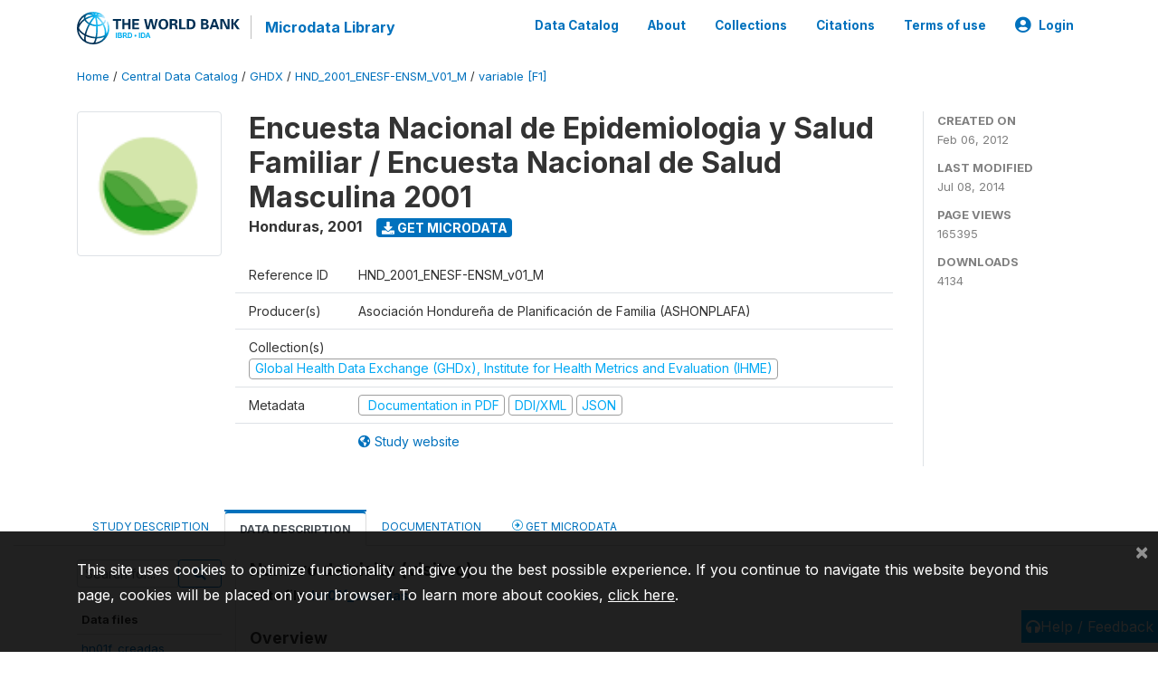

--- FILE ---
content_type: application/javascript; charset=utf-8
request_url: https://by2.uservoice.com/t2/136660/web/track.js?_=1769088811135&s=0&c=__uvSessionData0&d=eyJlIjp7InUiOiJodHRwczovL21pY3JvZGF0YS53b3JsZGJhbmsub3JnL2luZGV4LnBocC9jYXRhbG9nLzk4Ni92YXJpYWJsZS9GMS9WMTM%2FbmFtZT12aXNpdG5vIiwiciI6IiJ9fQ%3D%3D
body_size: 22
content:
__uvSessionData0({"uvts":"daf01302-5898-4b9a-5a16-cae8217e6594"});